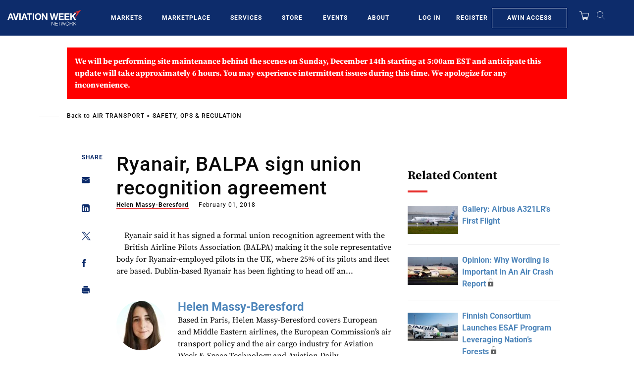

--- FILE ---
content_type: text/javascript; charset=UTF-8
request_url: https://aviationweek.com/awn/api/visitor-info?format=js
body_size: -277
content:
var awnVisitorInfo = {"ipAddress":"18.219.243.0"};